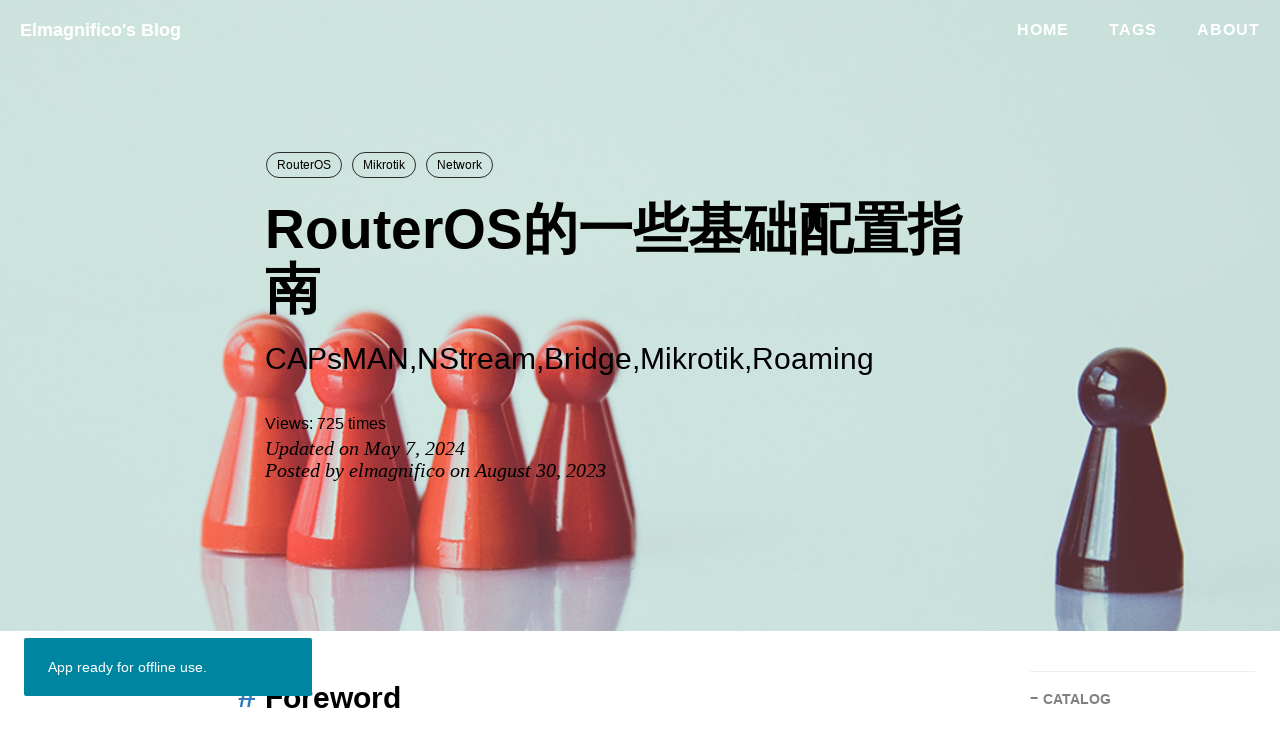

--- FILE ---
content_type: text/html; charset=utf-8
request_url: https://elmagnifico.tech/2023/08/30/RouterOS-BaseGuide/
body_size: 63923
content:
<!DOCTYPE html>
<html lang="en">

<head>
    <meta charset="utf-8">
    <meta http-equiv="X-UA-Compatible" content="IE=edge">
    <meta name="google-site-verification" content="ocEyzgQixcMwLGcR5yegd7v1cTQsH0TV3h4JLlokIIs" />
    <meta name="viewport" content="width=device-width, initial-scale=1">
    <meta name="description" content="全栈、后端、嵌入式、maya与游戏 | elmagnifico， Full Stack Engineer & Back-end Engineer & Embedded System Lover | 这里是elmagnifico的个人博客，君子之交淡如水。">
    <meta name="keywords" content="elmagnifico,全栈,后端,嵌入式,maya,游戏,C,C++,Python,C#,JAVA,树莓派,路径规划,无人机,集群,vps,blog,springboot,STM32,nintendo switch,硬件,game,DIY">
    <meta name="theme-color" content="#000000">

    <title>RouterOS的一些基础配置指南 - elmagnifico's blog</title>

    <!-- Favicon -->
    <link rel="shortcut icon" href="/img/favicon.ico">

    <!-- Canonical URL -->
    <link rel="canonical" href="https://elmagnifico.tech/2023/08/30/RouterOS-BaseGuide/">

    <!-- Bootstrap Core CSS -->
    <link rel="stylesheet" href="/css/bootstrap.min.css">

    <!-- Custom CSS -->
    <link rel="stylesheet" href="/css/blog.min.css">

    <!-- Pygments Github CSS -->
    <link rel="stylesheet" href="/css/syntax.css">

    

    <!-- top processbar -->
    <link rel="preload" href="/css/style.css" as="style" onload="this.onload=null;this.rel='stylesheet'">
    <noscript><link href="/css/style.css" rel="stylesheet"></noscript>

    <link href="/css/font-awesome.min.css" rel="stylesheet" type="text/css">

    <!-- HTML5 Shim and Respond.js IE8 support of HTML5 elements and media queries -->
    <!-- WARNING: Respond.js doesn't work if you view the page via file:// -->
    <!--[if lt IE 9]>
        <script src="https://cdnjs.cloudflare.com/ajax/libs/html5shiv/3.7.0/html5shiv.min.js"></script>
        <script src="https://cdnjs.cloudflare.com/ajax/libs/respond.js/1.4.2/respond.min.js"></script>
    <![endif]-->
    <!-- ga & ba script hoook -->
    <script></script>
</head>


<!-- hack iOS CSS :active style -->
<body ontouchstart="">

    

<!-- Navigation -->
<nav class="navbar navbar-default navbar-custom navbar-fixed-top">
    <div class="container-fluid">
        <!-- Brand and toggle get grouped for better mobile display -->
        <div class="navbar-header page-scroll">
            <button type="button" class="navbar-toggle">
                <span class="sr-only">Toggle navigation</span>
                <span class="icon-bar"></span>
                <span class="icon-bar"></span>
                <span class="icon-bar"></span>
            </button>
            <a class="navbar-brand" href="/">Elmagnifico's Blog</a>
        </div>

        <!-- Collect the nav links, forms, and other content for toggling -->
        <div id="blog_navbar">
            <div class="navbar-collapse">
                <ul class="nav navbar-nav navbar-right">
                    

                    <li>
                        <a href="/">Home</a>
                    </li>
                    
                    
                    
                    
                    
                    
                    
                    
                    
                    
                    
                    
                    
                    
                    
                    
                    
                    
                    
                    
                    
                    
                    
                    
                    
                    
                    
                    
                    
                    
                    
                    
                    
                    
                    
                    
                    
                    
                    
                    
                    
                    
                    
                    
                    
                    
                    
                    
                    
                    
                    
                    
                    
                    
                    
                    <li>
                        <a href="/tags/">Tags</a>
                    </li>
                    
                    
                    <li>
                        <a href="/about/">About</a>
                    </li>
                    
                </ul>
            </div>
        </div>
        <!-- /.navbar-collapse -->
    </div>
    <!-- /.container -->
</nav>
<script>
    // Drop Bootstarp low-performance Navbar
    // Use customize navbar with high-quality material design animation
    // in high-perf jank-free CSS3 implementation
    var $body   = document.body;
    var $toggle = document.querySelector('.navbar-toggle');
    var $navbar = document.querySelector('#blog_navbar');
    var $collapse = document.querySelector('.navbar-collapse');

    var __HuxNav__ = {
        close: function(){
            $navbar.className = " ";
            // wait until animation end.
            setTimeout(function(){
                // prevent frequently toggle
                if($navbar.className.indexOf('in') < 0) {
                    $collapse.style.height = "0px"
                }
            },400)
        },
        open: function(){
            $collapse.style.height = "auto"
            $navbar.className += " in";
        }
    }

    // Bind Event
    $toggle.addEventListener('click', function(e){
        if ($navbar.className.indexOf('in') > 0) {
            __HuxNav__.close()
        }else{
            __HuxNav__.open()
        }
    })

    /**
     * Since Fastclick is used to delegate 'touchstart' globally
     * to hack 300ms delay in iOS by performing a fake 'click',
     * Using 'e.stopPropagation' to stop 'touchstart' event from 
     * $toggle/$collapse will break global delegation.
     * 
     * Instead, we use a 'e.target' filter to prevent handler
     * added to document close HuxNav.  
     *
     * Also, we use 'click' instead of 'touchstart' as compromise
     */
    document.addEventListener('click', function(e){
        if(e.target == $toggle) return;
        if(e.target.className == 'icon-bar') return;
        __HuxNav__.close();
    })
</script>


    <!-- Post Header -->
<style type="text/css">
    header.intro-header{
        position: relative;
        background-image: url('/img/y7.jpg')
    }

    
</style>
<header class="intro-header" >
    <div class="header-mask"></div>
    <div class="container">
        <div class="row">
            <div class="col-lg-8 col-lg-offset-2 col-md-10 col-md-offset-1">
                <div class="post-heading">
                    <div class="tags">
                        
                        <a class="tag" href="/tags/#RouterOS" title="RouterOS">RouterOS</a>
                        
                        <a class="tag" href="/tags/#Mikrotik" title="Mikrotik">Mikrotik</a>
                        
                        <a class="tag" href="/tags/#Network" title="Network">Network</a>
                        
                    </div>
                    <h1>RouterOS的一些基础配置指南</h1>
                    
                    
                    <h2 class="subheading">CAPsMAN,NStream,Bridge,Mikrotik,Roaming</h2>
                    
                    <span id="busuanzi_container_page_pv">Views:&nbsp;<span id="busuanzi_value_page_pv"></span>&nbsp;times</span>
                    
                    <span class="meta">Updated on May 7, 2024</span>
                    
                    <span class="meta">Posted by elmagnifico on August 30, 2023</span>
                </div>
            </div>
        </div>
    </div>

    

</header>

<!-- Post Content -->
<article>
    <div class="container">
        <div class="row">

    <!-- Post Container -->
            <div class="
                col-lg-8 col-lg-offset-2
                col-md-10 col-md-offset-1
                post-container">

				<h2 id="foreword">Foreword</h2>

<p>记录一些折腾RouterOS时遇到过的奇奇怪怪的问题</p>

<p>RouterOS的工业设计水平很渣，但是流畅度max</p>

<h2 id="基础配置">基础配置</h2>

<p>RouterOS的一些知识库，可以参考这里</p>

<blockquote>
  <p>https://mp.weixin.qq.com/mp/homepage?__biz=MzIwOTIzMzA4OQ==&amp;hid=4&amp;sn=26ae13d6e36d090c7377faddfb70cdd9&amp;scene=18</p>
</blockquote>

<h4 id="桥接fit-ap模式">桥接Fit AP模式</h4>

<blockquote>
  <p>https://docs.qq.com/doc/DYmdPcWRVU2hhcGty</p>
</blockquote>

<h4 id="拨号路由">拨号路由</h4>

<blockquote>
  <p>https://docs.qq.com/doc/DYmV3a296Z1BrY0lS</p>
</blockquote>

<h4 id="端口隔离">端口隔离</h4>

<blockquote>
  <p>https://wiki.edcwifi.com/index.php?title=Bridge_%E5%AE%9E%E7%8E%B0%E4%BA%8C%E5%B1%82%E7%AB%AF%E5%8F%A3%E9%9A%94%E7%A6%BB</p>
</blockquote>

<h3 id="端口映射">端口映射</h3>

<h4 id="无回流">无回流</h4>

<p>IP-Firewall-NAT中，选择<code class="language-plaintext highlighter-rouge">dstnat</code>，选好协议和目的端口，入口是外网端口也就是ppppoe，然后Action中也是<code class="language-plaintext highlighter-rouge">dst-nat</code>，转发到内网的目标地址和目标端口</p>

<p><img src="https://img.elmagnifico.tech/static/upload/elmagnifico/image-20230906142952380.png" alt="image-20230906142952380" /></p>

<p>这种方式被称为无回流模式，其实就是说在内网环境中直接用外网地址和IP访问会出现无法访问的情况，但是外网直接访问是可以的</p>

<ul>
  <li>如果想要外网可以正常访问，设置一下<code class="language-plaintext highlighter-rouge">Dst. Address</code>为公网IP即可</li>
</ul>

<h4 id="回流">回流</h4>

<p><img src="https://img.elmagnifico.tech/static/upload/elmagnifico/202405071556525.png" alt="image-20240507155606454" />回流一定要有对应的masquerade，如果有问题，出口设置到桥上</p>

<p><img src="https://img.elmagnifico.tech/static/upload/elmagnifico/202405071557579.png" alt="image-20240507155722511" /></p>

<p>对应的配置中不要设置任何出口，这样就会自动回流了，完全不需要其他设置</p>

<h2 id="发射功率">发射功率</h2>

<p>发射功率这个实际测试，似乎不是很理想，翻看了多篇官方帖子，说的都不是很明白。</p>

<p>最后不如直接换小db的天线或者是直接上金属屏蔽罩来的快</p>

<blockquote>
  <p>https://wiki.mikrotik.com/wiki/Manual:Wireless_FAQ#What_TX-power_values_can_I_use?</p>
</blockquote>

<h2 id="网桥">网桥</h2>

<p>这种方式的网桥是基础网桥，也就是常见的无线中继，大多数无线路由器都具备这功能。</p>

<blockquote>
  <p>https://docs.qq.com/doc/DYkZCRXl1c09JUEpz</p>
</blockquote>

<p>还有专业的网桥模式和网桥协议，适合超远距离的网络传输</p>

<h2 id="poe">POE</h2>

<p>Mikrotik很多老设备都是非标的POE，不支持POE，只有新设备才支持。</p>

<p>cAP ax、ac等设备本身设计上是支持POE IN和POE OUT的，但是POE的输入和输出电流是有限的，所以不能无限串联，他的电流限制让他只能串联1个AP</p>

<p>而且cAP ax实际直接没有桥接ether1，这就导致，默认作为AP，他是不好用的。只有ether2才桥接到了WIFI，ether2接入才能进行配置，这就很蠢了。</p>

<p>正常使用的时候一定要先桥接ether1。</p>

<h2 id="wireguard">WireGuard</h2>

<p>组网必备</p>

<blockquote>
  <p>http://www.irouteros.com/?p=1690</p>

  <p>https://help.mikrotik.com/docs/display/ROS/WireGuard</p>
</blockquote>

<h2 id="capsman配置">CAPsMAN配置</h2>

<p>CAPsMA基本就是RouterOS最接近AC的管理模式了，还有一个监控的关键软件那就是The Dude，不过dude还是以监控为主。</p>

<blockquote>
  <p>https://mp.weixin.qq.com/s?__biz=MzIwOTIzMzA4OQ==&amp;mid=502469133&amp;idx=1&amp;sn=a2aee8e5b1a8e58292a9eb5e83aace53&amp;scene=19#wechat_redirect</p>
</blockquote>

<p>使用CAPsMAN也有以下几点要注意</p>

<ul>
  <li>使用CAPsMAN最好都是同版本，否则可能会有兼容性问题</li>
  <li>WIFI Wave2和普通WIFI 5 是无法通用一个CAPsMAN的，各管各的，不能跨模式</li>
  <li>CAPsMAN中的DFS设置后，需要扫描一段时间后才能下发配置，刚开始用看起来就像没配置上</li>
</ul>

<p>基本所有AP设置了DFS，都会出现启动以后可能对应的SSID并没有被辐射出来，因为实际需要几分钟扫描DFS信道，确认干净以后才能实际使用。当然也会出现使用过程中发现有雷达或者其他什么东西使用了DFS，而出现避让切换信道的情况，看起来就像所有设备同时掉线了。</p>

<h3 id="capsman和漫游相关问题">CAPsMAN和漫游相关问题</h3>

<blockquote>
  <p>https://mum.mikrotik.com/presentations/CN19/presentation_7181_1571792982.pdf</p>
</blockquote>

<p>简单说官方没有任何关于CAPsMAN是可以漫游的说明，但是从普遍测试的结果来看，实际CAPsMAN，在切换地点的时候，是明显可以降低丢包的的程度的，好的情况下是可以0丢包的。</p>

<p>真正的漫游，应该是从支持 Wifi Wave2的设备开始，有了802.11 K、R协议以后才有可能支持漫游。</p>

<h3 id="capsman自动剔除低信号客户端">CAPsMAN自动剔除低信号客户端</h3>

<blockquote>
  <p>https://timigate.com/2018/10/use-mikrotik-capsman-to-manage-all-access-points-and-enable-roaming.html</p>
</blockquote>

<h3 id="wave2-成功漫游">Wave2 成功漫游</h3>

<p>成功的参考对象，就是需要hAP ax3的新设备，老设备不太行</p>

<blockquote>
  <p>https://forum.mikrotik.com/viewtopic.php?t=199764</p>
</blockquote>

<p>成功漫游的log</p>

<div class="language-plaintext highlighter-rouge"><div class="highlight"><pre class="highlight"><code>0C:C6:FD:XX:XX:XX@distant-AP-wifi-2G roamed to 0C:C6:FD:XX:XX:XX@closer-AP-wifi-5G, signal strength -66
</code></pre></div></div>

<p>失败的漫游</p>

<div class="language-plaintext highlighter-rouge"><div class="highlight"><pre class="highlight"><code>0C:C6:FD:XX:XX:XX@distant-AP-wifi-5G disconnected, connection lost, signal strength -92
0C:C6:FD:XX:XX:XX@closer-AP-wifi-5G connected, signal strength -75
</code></pre></div></div>

<h2 id="firewall">Firewall</h2>

<p><img src="https://img.elmagnifico.tech/static/upload/elmagnifico/202402191533157.png" alt="image-20240219153330060" /></p>

<p>RouterOS禁止windows系列更新</p>

<div class="language-plaintext highlighter-rouge"><div class="highlight"><pre class="highlight"><code>/ip firewall raw
add action=drop chain=prerouting content=update.microsoft.com comment=”Blocking Windows Update”
add action=drop chain=prerouting content=download.microsoft.com
add action=drop chain=prerouting content=download.windowsupdate.com
add action=drop chain=prerouting content=windowsupdate.com
add action=drop chain=prerouting content=wustat.windows.com
add action=drop chain=prerouting content=ntservicepack.microsoft.com
add action=drop chain=prerouting content=stats.microsoft.com
add action=drop chain=prerouting content=wustat.windows.com
add action=drop chain=prerouting content=windowsupdate.microsoft.com
</code></pre></div></div>

<p>或者通过filter过滤</p>

<div class="language-plaintext highlighter-rouge"><div class="highlight"><pre class="highlight"><code>FILTERS

/ip firewall filter
add action=reject chain=forward comment=”block_WinUp” content=update.microsoft.com disabled=no reject-with=icmp-network-unreachable
add action=reject chain=forward comment=”block_WinUp” content=download.microsoft.com disabled=no reject-with=icmp-network-unreachable
add action=reject chain=forward comment=”block_WinUp” content=download.windowsupdate.com disabled=no reject-with=icmp-network-unreachable
add action=reject chain=forward comment=”block_WinUp” content=wustat.windows.com disabled=no reject-with=icmp-network-unreachable
add action=reject chain=forward comment=”block_WinUp” content=ntservicepack.microsoft.com disabled=no reject-with=icmp-network-unreachable
add action=reject chain=forward comment=”block_WinUp” content=stats.microsoft.com disabled=no reject-with=icmp-network-unreachable
add action=reject chain=forward comment=”block_WinUp” content=windowsupdate.com disabled=no reject-with=icmp-network-unreachable
</code></pre></div></div>

<p>还有一种7层过滤REGEXP Layer 7</p>

<div class="language-plaintext highlighter-rouge"><div class="highlight"><pre class="highlight"><code>/ip firewall layer7-protocol
add name=”windows update ” regexp=”^.+(http://windowsupdate.microsoft.com|http://.windowsupdate.microsoft.\ com|https://.windowsupdate.microsoft.com|http://.update.microsoft.com|https://.update.microsoft.com|\
http://.windowsupdate.com|http://download.windowsupdate.com|http://download.microsoft.com|http://.dow\
nload.windowsupdate.com).*\$”

/ip firewall filter
add action=drop chain=forward comment=”windows update Drop” layer7-protocol=”windows update ” src-address=\
192.168.xxx.0/24
add action=drop chain=input dst-port=21-23 protocol=tcp
</code></pre></div></div>

<h2 id="疑难问题">疑难问题</h2>

<h4 id="无法发现设备">无法发现设备</h4>

<p>cAP XL ac 这种类型的设备，是专门用来给酒店或者医院、学校使用的，所以他有一入，一出的POE，而入口的POE这里默认情况下开启了防火墙，规则里设置了不允许从Eth1口发现设备，所以怎么都看不到。反而是无线可以发现设备，他的设计是串联使用的，所以Eth2口出来的可以发现设备。</p>

<p>遇到这种无法发现设备的，一般都是开启了防火墙，并且设置了对应的规则，取消就能正常发现设备了</p>

<p>还有一种情况，发现设备使用的端口被其他程序占用了。</p>

<p>大概率是打开了迅雷，迅雷会占用winbox用来寻找ap的端口，导致winbox无法正常工作(关闭迅雷，可能还有残留程序存在)</p>

<p>简单说就是打开任务管理器，结束所有以<code class="language-plaintext highlighter-rouge">Thunder</code>开头的程序，然后重新打开winbox就可以了，准确说就是<code class="language-plaintext highlighter-rouge">ThunderPlatform</code>进程导致的</p>

<h4 id="winbox无法账号密码登录">winbox无法账号密码登录</h4>

<p><img src="https://img.elmagnifico.tech/static/upload/elmagnifico/202208051749589.png" alt="img" /></p>

<p>将WinBox中的<code class="language-plaintext highlighter-rouge">Legacy Mode</code>打勾即可</p>

<h4 id="登录密码错误">登录密码错误</h4>

<p><img src="https://img.elmagnifico.tech/static/upload/elmagnifico/202308302152025.png" alt="image-20230830215255966" /></p>

<p>默认账号是admin，密码是空，但是hAP等设备不同，他们默认密码是不一样的，记录在硬件的抽拉信息块里，每次重置以后都会恢复这个密码</p>

<h4 id="国家不能切换">国家不能切换</h4>

<p>经常遇到国家是<code class="language-plaintext highlighter-rouge">etsi</code>的情况下，无法切换国家的问题</p>

<p><img src="https://img.elmagnifico.tech/static/upload/elmagnifico/202308302124021.png" alt="image-20230830212419985" /></p>

<p>这种是由于在快速向导的设置界面，有Bug，只要切换了就会自动切回来。</p>

<p>要正确修改国家可以去<code class="language-plaintext highlighter-rouge">Wireless</code>中单独对射频端口设置国家</p>

<h4 id="dhcp关不干净">DHCP关不干净</h4>

<p>有时候直接把DHCP服务关闭，并不一定真的能关掉，最好直接把DHCP直接删掉，包括IP池也是，否则很容易出现DHCP ip依然在使用。</p>

<h2 id="summary">Summary</h2>

<p>还有更多需要设置的东西，还会继续补充完善</p>

<h2 id="quote">Quote</h2>

<blockquote>
  <p>https://forum.mikrotik.com/viewtopic.php?t=188815</p>

  <p>https://timigate.com/2018/10/use-mikrotik-capsman-to-manage-all-access-points-and-enable-roaming.html</p>

  <p>https://forum.mikrotik.com/viewtopic.php?t=199764</p>

  <p>https://forum.mikrotik.com/viewtopic.php?t=176390</p>
</blockquote>


                <hr style="visibility: hidden;">

                <ul class="pager">
                    
                    <li class="previous">
                        <a href="/2023/08/29/RouterOS-Wireguard/" data-toggle="tooltip" data-placement="top" title="RouterOS配置WireGuard和ZeroTier">
                        Previous<br>
                        <span>RouterOS配置WireGuard和ZeroTier</span>
                        </a>
                    </li>
                    
                    
                    <li class="next">
                        <a href="/2023/08/30/UBNT-BaseGuide/" data-toggle="tooltip" data-placement="top" title="UBNT的一些基础配置指南">
                        Next<br>
                        <span>UBNT的一些基础配置指南</span>
                        </a>
                    </li>
                    
                </ul>


                
                <!-- disqus 评论框 start -->
                <div class="comment">
                    <div id="disqus_thread" class="disqus-thread"></div>
                </div>
                <!-- disqus 评论框 end -->
                

            </div>  

    <!-- Side Catalog Container -->
        
            <div class="
                col-lg-2 col-lg-offset-0
                visible-lg-block
                sidebar-container
                catalog-container">
                <div class="side-catalog">
                    <hr class="hidden-sm hidden-xs">
                    <h5>
                        <a class="catalog-toggle" href="#">CATALOG</a>
                    </h5>
                    <ul class="catalog-body"></ul>
                </div>
            </div>
        

    <!-- Sidebar Container -->
            <div class="
                col-lg-8 col-lg-offset-2
                col-md-10 col-md-offset-1
                sidebar-container">

                <!-- Featured Tags -->
                
                <section>
                    <hr class="hidden-sm hidden-xs">
                    <h5><a href="/tags/">FEATURED TAGS</a></h5>
                    <div class="tags">
        				
                            
                				<a href="/tags/#RaspberryPi" title="RaspberryPi" rel="9">
                                    RaspberryPi
                                </a>
                            
        				
                            
                				<a href="/tags/#嵌入式" title="嵌入式" rel="30">
                                    嵌入式
                                </a>
                            
        				
                            
                				<a href="/tags/#Git" title="Git" rel="7">
                                    Git
                                </a>
                            
        				
                            
                				<a href="/tags/#脚本" title="脚本" rel="2">
                                    脚本
                                </a>
                            
        				
                            
                				<a href="/tags/#python" title="python" rel="19">
                                    python
                                </a>
                            
        				
                            
        				
                            
                				<a href="/tags/#LeetCode" title="LeetCode" rel="30">
                                    LeetCode
                                </a>
                            
        				
                            
        				
                            
                				<a href="/tags/#C++" title="C++" rel="10">
                                    C++
                                </a>
                            
        				
                            
                				<a href="/tags/#APM" title="APM" rel="2">
                                    APM
                                </a>
                            
        				
                            
                				<a href="/tags/#FreeRTOS" title="FreeRTOS" rel="26">
                                    FreeRTOS
                                </a>
                            
        				
                            
                				<a href="/tags/#Markdown" title="Markdown" rel="5">
                                    Markdown
                                </a>
                            
        				
                            
                				<a href="/tags/#Embedded" title="Embedded" rel="30">
                                    Embedded
                                </a>
                            
        				
                            
                				<a href="/tags/#SD" title="SD" rel="2">
                                    SD
                                </a>
                            
        				
                            
                				<a href="/tags/#Linux" title="Linux" rel="2">
                                    Linux
                                </a>
                            
        				
                            
                				<a href="/tags/#Vim" title="Vim" rel="2">
                                    Vim
                                </a>
                            
        				
                            
                				<a href="/tags/#Ubuntu" title="Ubuntu" rel="2">
                                    Ubuntu
                                </a>
                            
        				
                            
                				<a href="/tags/#Tools" title="Tools" rel="8">
                                    Tools
                                </a>
                            
        				
                            
                				<a href="/tags/#STM32" title="STM32" rel="17">
                                    STM32
                                </a>
                            
        				
                            
                				<a href="/tags/#Maya" title="Maya" rel="22">
                                    Maya
                                </a>
                            
        				
                            
                				<a href="/tags/#LPWAN" title="LPWAN" rel="3">
                                    LPWAN
                                </a>
                            
        				
                            
                				<a href="/tags/#Graph Theory" title="Graph Theory" rel="3">
                                    Graph Theory
                                </a>
                            
        				
                            
                				<a href="/tags/#Algorithm" title="Algorithm" rel="4">
                                    Algorithm
                                </a>
                            
        				
                            
        				
                            
                				<a href="/tags/#PathFind" title="PathFind" rel="14">
                                    PathFind
                                </a>
                            
        				
                            
                				<a href="/tags/#OMPL" title="OMPL" rel="7">
                                    OMPL
                                </a>
                            
        				
                            
                				<a href="/tags/#VPS" title="VPS" rel="34">
                                    VPS
                                </a>
                            
        				
                            
        				
                            
                				<a href="/tags/#QT" title="QT" rel="3">
                                    QT
                                </a>
                            
        				
                            
                				<a href="/tags/#Router" title="Router" rel="2">
                                    Router
                                </a>
                            
        				
                            
                				<a href="/tags/#JS" title="JS" rel="2">
                                    JS
                                </a>
                            
        				
                            
                				<a href="/tags/#Chrome" title="Chrome" rel="2">
                                    Chrome
                                </a>
                            
        				
                            
                				<a href="/tags/#Tampermonkey" title="Tampermonkey" rel="2">
                                    Tampermonkey
                                </a>
                            
        				
                            
                				<a href="/tags/#API" title="API" rel="3">
                                    API
                                </a>
                            
        				
                            
                				<a href="/tags/#Java" title="Java" rel="6">
                                    Java
                                </a>
                            
        				
                            
                				<a href="/tags/#Spring" title="Spring" rel="2">
                                    Spring
                                </a>
                            
        				
                            
        				
                            
        				
                            
                				<a href="/tags/#MySql" title="MySql" rel="2">
                                    MySql
                                </a>
                            
        				
                            
                				<a href="/tags/#Springboot" title="Springboot" rel="8">
                                    Springboot
                                </a>
                            
        				
                            
                				<a href="/tags/#Docker" title="Docker" rel="3">
                                    Docker
                                </a>
                            
        				
                            
        				
                            
        				
                            
                				<a href="/tags/#V2ray" title="V2ray" rel="5">
                                    V2ray
                                </a>
                            
        				
                            
                				<a href="/tags/#TTRSS" title="TTRSS" rel="2">
                                    TTRSS
                                </a>
                            
        				
                            
        				
                            
                				<a href="/tags/#Nintendo Switch" title="Nintendo Switch" rel="12">
                                    Nintendo Switch
                                </a>
                            
        				
                            
                				<a href="/tags/#Trace" title="Trace" rel="3">
                                    Trace
                                </a>
                            
        				
                            
                				<a href="/tags/#Crack" title="Crack" rel="11">
                                    Crack
                                </a>
                            
        				
                            
                				<a href="/tags/#BLHeli" title="BLHeli" rel="10">
                                    BLHeli
                                </a>
                            
        				
                            
                				<a href="/tags/#DSHOT" title="DSHOT" rel="2">
                                    DSHOT
                                </a>
                            
        				
                            
                				<a href="/tags/#ESC" title="ESC" rel="2">
                                    ESC
                                </a>
                            
        				
                            
                				<a href="/tags/#Music" title="Music" rel="5">
                                    Music
                                </a>
                            
        				
                            
                				<a href="/tags/#C#" title="C#" rel="5">
                                    C#
                                </a>
                            
        				
                            
                				<a href="/tags/#EasyCon" title="EasyCon" rel="8">
                                    EasyCon
                                </a>
                            
        				
                            
                				<a href="/tags/#Blog" title="Blog" rel="5">
                                    Blog
                                </a>
                            
        				
                            
        				
                            
                				<a href="/tags/#杂谈" title="杂谈" rel="2">
                                    杂谈
                                </a>
                            
        				
                            
                				<a href="/tags/#Proxy" title="Proxy" rel="4">
                                    Proxy
                                </a>
                            
        				
                            
        				
                            
                				<a href="/tags/#UAV" title="UAV" rel="3">
                                    UAV
                                </a>
                            
        				
                            
                				<a href="/tags/#GuinnessWorldRecords" title="GuinnessWorldRecords" rel="3">
                                    GuinnessWorldRecords
                                </a>
                            
        				
                            
                				<a href="/tags/#NAS" title="NAS" rel="3">
                                    NAS
                                </a>
                            
        				
                            
                				<a href="/tags/#群晖" title="群晖" rel="3">
                                    群晖
                                </a>
                            
        				
                            
                				<a href="/tags/#ZeroTier" title="ZeroTier" rel="3">
                                    ZeroTier
                                </a>
                            
        				
                            
                				<a href="/tags/#Typora" title="Typora" rel="3">
                                    Typora
                                </a>
                            
        				
                            
        				
                            
        				
                            
        				
                            
                				<a href="/tags/#Map" title="Map" rel="2">
                                    Map
                                </a>
                            
        				
                            
                				<a href="/tags/#旅游" title="旅游" rel="8">
                                    旅游
                                </a>
                            
        				
                            
                				<a href="/tags/#Log" title="Log" rel="2">
                                    Log
                                </a>
                            
        				
                            
                				<a href="/tags/#JSON" title="JSON" rel="2">
                                    JSON
                                </a>
                            
        				
                            
        				
                            
                				<a href="/tags/#Cython" title="Cython" rel="2">
                                    Cython
                                </a>
                            
        				
                            
                				<a href="/tags/#Equip" title="Equip" rel="15">
                                    Equip
                                </a>
                            
        				
                            
                				<a href="/tags/#Goods" title="Goods" rel="8">
                                    Goods
                                </a>
                            
        				
                            
                				<a href="/tags/#Share" title="Share" rel="5">
                                    Share
                                </a>
                            
        				
                            
        				
                            
                				<a href="/tags/#DMX512" title="DMX512" rel="2">
                                    DMX512
                                </a>
                            
        				
                            
                				<a href="/tags/#Blender" title="Blender" rel="3">
                                    Blender
                                </a>
                            
        				
                            
                				<a href="/tags/#Game" title="Game" rel="28">
                                    Game
                                </a>
                            
        				
                            
                				<a href="/tags/#AP" title="AP" rel="3">
                                    AP
                                </a>
                            
        				
                            
                				<a href="/tags/#Network" title="Network" rel="10">
                                    Network
                                </a>
                            
        				
                            
        				
                            
        				
                            
        				
                            
        				
                            
                				<a href="/tags/#CloudFlare" title="CloudFlare" rel="2">
                                    CloudFlare
                                </a>
                            
        				
                            
        				
                            
        				
                            
                				<a href="/tags/#DIY" title="DIY" rel="5">
                                    DIY
                                </a>
                            
        				
                            
                				<a href="/tags/#WIFI" title="WIFI" rel="2">
                                    WIFI
                                </a>
                            
        				
                            
                				<a href="/tags/#Camera" title="Camera" rel="2">
                                    Camera
                                </a>
                            
        				
                            
        				
                            
        				
                            
        				
                            
        				
                            
                				<a href="/tags/#Diablo" title="Diablo" rel="10">
                                    Diablo
                                </a>
                            
        				
                            
        				
                            
                				<a href="/tags/#Sensor" title="Sensor" rel="2">
                                    Sensor
                                </a>
                            
        				
                            
        				
                            
        				
                            
        				
                            
        				
                            
        				
                            
        				
                            
        				
                            
                				<a href="/tags/#SES" title="SES" rel="6">
                                    SES
                                </a>
                            
        				
                            
        				
                            
                				<a href="/tags/#QQ" title="QQ" rel="3">
                                    QQ
                                </a>
                            
        				
                            
                				<a href="/tags/#Bot" title="Bot" rel="3">
                                    Bot
                                </a>
                            
        				
                            
                				<a href="/tags/#Python" title="Python" rel="7">
                                    Python
                                </a>
                            
        				
                            
        				
                            
                				<a href="/tags/#Vmq" title="Vmq" rel="2">
                                    Vmq
                                </a>
                            
        				
                            
        				
                            
                				<a href="/tags/#Jenkins" title="Jenkins" rel="4">
                                    Jenkins
                                </a>
                            
        				
                            
        				
                            
        				
                            
                				<a href="/tags/#米家" title="米家" rel="7">
                                    米家
                                </a>
                            
        				
                            
        				
                            
                				<a href="/tags/#ESP32" title="ESP32" rel="6">
                                    ESP32
                                </a>
                            
        				
                            
                				<a href="/tags/#Software" title="Software" rel="5">
                                    Software
                                </a>
                            
        				
                            
                				<a href="/tags/#C" title="C" rel="4">
                                    C
                                </a>
                            
        				
                            
                				<a href="/tags/#MT793x" title="MT793x" rel="5">
                                    MT793x
                                </a>
                            
        				
                            
                				<a href="/tags/#NXP" title="NXP" rel="4">
                                    NXP
                                </a>
                            
        				
                            
                				<a href="/tags/#CH32" title="CH32" rel="2">
                                    CH32
                                </a>
                            
        				
                            
                				<a href="/tags/#OpenWrt" title="OpenWrt" rel="4">
                                    OpenWrt
                                </a>
                            
        				
                            
        				
                            
                				<a href="/tags/#Onion" title="Onion" rel="2">
                                    Onion
                                </a>
                            
        				
                            
        				
                            
        				
                            
        				
                            
                				<a href="/tags/#Copilot" title="Copilot" rel="2">
                                    Copilot
                                </a>
                            
        				
                            
                				<a href="/tags/#Cursor" title="Cursor" rel="5">
                                    Cursor
                                </a>
                            
        				
                            
                				<a href="/tags/#Investment" title="Investment" rel="2">
                                    Investment
                                </a>
                            
        				
                            
        				
                            
        				
                            
        				
                            
        				
                            
        				
                            
        				
                            
        				
                            
        				
                            
                				<a href="/tags/#ChatGPT" title="ChatGPT" rel="4">
                                    ChatGPT
                                </a>
                            
        				
                            
        				
                            
                				<a href="/tags/#Debug" title="Debug" rel="2">
                                    Debug
                                </a>
                            
        				
                            
        				
                            
        				
                            
        				
                            
        				
                            
                				<a href="/tags/#RouterOS" title="RouterOS" rel="5">
                                    RouterOS
                                </a>
                            
        				
                            
                				<a href="/tags/#Mikrotik" title="Mikrotik" rel="5">
                                    Mikrotik
                                </a>
                            
        				
                            
        				
                            
        				
                            
                				<a href="/tags/#GitLab" title="GitLab" rel="2">
                                    GitLab
                                </a>
                            
        				
                            
        				
                            
        				
                            
                				<a href="/tags/#Drone" title="Drone" rel="2">
                                    Drone
                                </a>
                            
        				
                            
        				
                            
        				
                            
        				
                            
        				
                            
        				
                            
                				<a href="/tags/#OpenAI" title="OpenAI" rel="4">
                                    OpenAI
                                </a>
                            
        				
                            
        				
                            
        				
                            
        				
                            
        				
                            
        				
                            
        				
                            
        				
                            
        				
                            
        				
                            
        				
                            
        				
                            
                				<a href="/tags/#VS Code" title="VS Code" rel="4">
                                    VS Code
                                </a>
                            
        				
                            
        				
                            
        				
                            
        				
                            
        				
                            
                				<a href="/tags/#管理" title="管理" rel="6">
                                    管理
                                </a>
                            
        				
                            
        				
                            
        				
                            
        				
                            
                				<a href="/tags/#build" title="build" rel="6">
                                    build
                                </a>
                            
        				
                            
        				
                            
        				
                            
                				<a href="/tags/#Kconfig" title="Kconfig" rel="5">
                                    Kconfig
                                </a>
                            
        				
                            
                				<a href="/tags/#CMake" title="CMake" rel="6">
                                    CMake
                                </a>
                            
        				
                            
        				
                            
        				
                            
                				<a href="/tags/#Su7 Ultra" title="Su7 Ultra" rel="6">
                                    Su7 Ultra
                                </a>
                            
        				
                            
                				<a href="/tags/#Car" title="Car" rel="5">
                                    Car
                                </a>
                            
        				
                            
        				
                            
                				<a href="/tags/#AI" title="AI" rel="8">
                                    AI
                                </a>
                            
        				
                            
                				<a href="/tags/#MCP" title="MCP" rel="2">
                                    MCP
                                </a>
                            
        				
                            
                				<a href="/tags/#LLM" title="LLM" rel="2">
                                    LLM
                                </a>
                            
        				
                            
        				
                            
        				
                            
        				
                            
        				
                            
        				
                            
        				
                            
        				
                            
        				
                            
        				
                            
        				
                            
        				
                            
        				
                            
        				
                            
        				
                            
        				
        			</div>
                </section>
                

                <!-- Friends Blog -->
                
                <hr>
                <h5>FRIENDS</h5>
                <ul class="list-inline">
                    
                        <li><a href="https://blog.l0v0.com/">智伤帝</a></li>
                    
                        <li><a href="http://smilejing.cn/">小静的博客</a></li>
                    
                        <li><a href="https://blog.whuzfb.cn/">晨曦的博客</a></li>
                    
                        <li><a href="https://hiripple.com/">hiRipple</a></li>
                    
                        <li><a href="https://www.gaicas.com/">草东日记</a></li>
                    
                        <li><a href="http://等你成为我的朋友">等你成为我的朋友</a></li>
                    
                        <li><a href="http://Wait for you">Wait for you</a></li>
                    
                </ul>
                
            </div>
        </div>
    </div>
</article>


<!-- add support for mathjax -->


<!-- add support for mermaid -->



<!-- disqus 公共JS代码 start (一个网页只需插入一次) -->
<script type="text/javascript">
    /* * * CONFIGURATION VARIABLES * * */
    var disqus_shortname = "elmagnifico-1";
    var disqus_identifier = "/2023/08/30/RouterOS-BaseGuide";
    var disqus_url = "https://elmagnifico.tech/2023/08/30/RouterOS-BaseGuide/";

    (function() {
        var dsq = document.createElement('script'); dsq.type = 'text/javascript'; dsq.async = true;
        dsq.src = '//' + disqus_shortname + '.disqus.com/embed.js';
        (document.getElementsByTagName('head')[0] || document.getElementsByTagName('body')[0]).appendChild(dsq);
    })();
</script>
<!-- disqus 公共JS代码 end -->




<!-- async load function -->
<script>
    function async(u, c) {
      var d = document, t = 'script',
          o = d.createElement(t),
          s = d.getElementsByTagName(t)[0];
      o.src = u;
      if (c) { o.addEventListener('load', function (e) { c(null, e); }, false); }
      s.parentNode.insertBefore(o, s);
    }
</script>
<!-- anchor-js, Doc:http://bryanbraun.github.io/anchorjs/ -->
<script>
    async('/js/anchor.min.js',function(){
        anchors.options = {
          visible: 'always',
          placement: 'right',
          icon: '#'
        };
        anchors.add().remove('.intro-header h1').remove('.subheading').remove('.sidebar-container h5');
    })
</script>
<style>
    /* place left on bigger screen */
    @media all and (min-width: 800px) {
        .anchorjs-link{
            position: absolute;
            left: -0.75em;
            font-size: 1.1em;
            margin-top : -0.1em;
        }
    }
</style>



    <!-- Footer -->
<footer>
    <div class="container">
        <div class="row">
            <div class="col-lg-8 col-lg-offset-2 col-md-10 col-md-offset-1">
                <ul class="list-inline text-center">
                    
                    <li>
                        <a href="/feed.xml">
                            <span class="fa-stack fa-lg">
                                <i class="fa fa-circle fa-stack-2x"></i>
                                <i class="fa fa-rss fa-stack-1x fa-inverse"></i>
                            </span>
                        </a>
                    </li>
                    
                    
                    
                    
                    
                    
                    <li>
                        <a target="_blank" href="https://github.com/elmagnificogi">
                            <span class="fa-stack fa-lg">
                                <i class="fa fa-circle fa-stack-2x"></i>
                                <i class="fa fa-github fa-stack-1x fa-inverse"></i>
                            </span>
                        </a>
                    </li>
                    
                    
                    
                    <li>
                        <a target="_blank" href="tencent://message/?uin=363562671&Site=&Menu=no">
                                    <span class="fa-stack fa-lg">
                                        <i class="fa fa-circle fa-stack-2x"></i>
                                        <i class="fa fa-qq fa-stack-1x fa-inverse"></i>
                                    </span>
                        </a>
                    </li>
                    
                    
                    <li>
                        <a target="_blank" href="https://t.me/elmagnificote">
                                    <span class="fa-stack fa-lg">
                                        <i class="fa fa-circle fa-stack-2x"></i>
                                        <i class="fa fa-telegram fa-stack-1x fa-inverse"></i>
                                    </span>
                        </a>
                    </li>
                    
                    
                    <li>
                        <a target="_blank" href="https://steamcommunity.com/id/elmagnificost">
                                    <span class="fa-stack fa-lg">
                                        <i class="fa fa-circle fa-stack-2x"></i>
                                        <i class="fa fa-steam fa-stack-1x fa-inverse"></i>
                                    </span>
                        </a>
                    </li>
                    
                </ul>

                <p class="copyright text-muted">
                    <span id="busuanzi_container_site_pv">本站总访问量<span id="fix_site_pv"></span>次<span id="busuanzi_value_site_pv" style="display: none;"></span></span>
                    <span id="busuanzi_container_site_uv">访客数<span id="fix_site_uv"></span>人<span id="busuanzi_value_site_uv" style="display: none;"></span></span>
                    <br>
                    <span id="timeDate">载入天数...</span><span id="times">载入时分秒...</span>
                    <br>
                    Copyright &copy; Elmagnifico's Blog 2025
                    <br>
                    Theme by <a href="https://github.com/elmagnificogi/elmagnificogi.github.io">elmagnifico</a>
                </p>
            </div>
        </div>
    </div>
</footer>

<!-- back-to-top -->
<div id="back-top">
    <a href="#section" data-toggle="tooltip" data-placement="top" title="top">
    <i class="fa fa-chevron-up" aria-hidden="true"></i>
    </a>
</div>

<!-- jQuery -->
<script src="/js/jquery.min.js "></script>

<!-- Bootstrap Core JavaScript -->
<!-- Currently, only navbar scroll-down effect at desktop still depends on this -->
<script src="/js/bootstrap.min.js "></script>

<!-- Custom Theme JavaScript -->
<script src="/js/blog.min.js "></script>

<!-- Service Worker -->

<script src="/js/snackbar.js "></script>
<script src="/js/sw-registration.js "></script>


<!-- async load function -->
<script>
    function async(u, c) {
      var d = document, t = 'script',
          o = d.createElement(t),
          s = d.getElementsByTagName(t)[0];
      o.src = u;
      if (c) { o.addEventListener('load', function (e) { c(null, e); }, false); }
      s.parentNode.insertBefore(o, s);
    }
</script>

<!-- jquery.tagcloud.js -->
<script>
    // only load tagcloud.js in tag.html
    if($('#tag_cloud').length !== 0){
        async('/js/jquery.tagcloud.js',function(){
            $.fn.tagcloud.defaults = {
                //size: {start: 1, end: 1, unit: 'em'},
                color: {start: '#bbbbee', end: '#0085a1'},
            };
            $('#tag_cloud a').tagcloud();
        })
    }
</script>

<!-- fastClick.js -->
<script>
    async('/js/fastclick.min_4.js', function(){
        var $nav = document.querySelector("nav");
        if($nav) FastClick.attach($nav);
    })
</script>


<!-- Google Analytics -->

<!-- Global site tag (gtag.js) - Google Analytics -->
<script async src="https://www.googletagmanager.com/gtag/js?id=G-0KN6WQKYCB"></script>
<script>
    window.dataLayer = window.dataLayer || [];
    function gtag(){dataLayer.push(arguments);}
    gtag('js', new Date());

    gtag('config', 'G-0KN6WQKYCB');
</script>




<!-- 不蒜子统计 -->
<script defer src="//busuanzi.ibruce.info/busuanzi/2.3/busuanzi.pure.mini.js"></script>

<!-- 运行时间统计 -->
<script>
    var now = new Date();
    var getStatistics = false;
    var changeDone = false;
    function createtime() {
        var grt= new Date("11/01/2015 20:01:26");
        now.setTime(now.getTime()+250);
        days = (now - grt ) / 1000 / 60 / 60 / 24; dnum = Math.floor(days);
        hours = (now - grt ) / 1000 / 60 / 60 - (24 * dnum); hnum = Math.floor(hours);
        if(String(hnum).length ==1 ){hnum = "0" + hnum;} minutes = (now - grt ) / 1000 /60 - (24 * 60 * dnum) - (60 * hnum);
        mnum = Math.floor(minutes); if(String(mnum).length ==1 ){mnum = "0" + mnum;}
        seconds = (now - grt ) / 1000 - (24 * 60 * 60 * dnum) - (60 * 60 * hnum) - (60 * mnum);
        snum = Math.round(seconds); if(String(snum).length ==1 ){snum = "0" + snum;}
        document.getElementById("timeDate").innerHTML = "本站已运行 "+dnum+" 天 ";
        document.getElementById("times").innerHTML = hnum + " 小时 " + mnum + " 分 " + snum + " 秒";
        // 补充统计
        if(!getStatistics && ""!=document.getElementById("busuanzi_value_site_uv").innerHTML){getStatistics = true;}
        if(getStatistics && !changeDone) {
            site_pv = document.getElementById("busuanzi_value_site_pv").innerHTML;
            site_uv = document.getElementById("busuanzi_value_site_uv").innerHTML;
            site_pv_num = parseInt(site_pv,10) + 572573;
            site_uv_num = parseInt(site_uv,10) + 490731;
            document.getElementById("fix_site_pv").innerHTML = site_pv_num;
            document.getElementById("fix_site_uv").innerHTML = site_uv_num;
            changeDone = true;
        }
    }
    createtime();
     
    setInterval("createtime()",1000);
    
</script>

<!-- back-top -->
<script type="module">
    $('#back-top').hide();
    $(document).ready(function () {
    $(window).scroll(function () {
    if ($(this).scrollTop() > 250) {
      $('#back-top').fadeIn();
    } else {
      $('#back-top').fadeOut();
    }
    });
    $('#back-top a').click(function () {
    $('body,html').animate({
      scrollTop: 0
    }, 800);
    return false;
    });
  });
  </script>







<!-- Side Catalog -->

<script type="text/javascript">
    function generateCatalog (selector) {
        // init
        var P = $('div.post-container'), a, n, t, l, i, c;

        a = P.find('h1,h2,h3,h4,h5,h6');

        // clean
        $(selector).html('')

        // appending
        a.each(function () {
            n = $(this).prop('tagName').toLowerCase();
            i = "#"+$(this).prop('id');
            t = $(this).text();
            c = $('<a href="'+i+'" rel="nofollow">'+t+'</a>');
            l = $('<li class="'+n+'_nav"></li>').append(c);
            $(selector).append(l);
        });
        return true;
    }

    generateCatalog(".catalog-body");

    // toggle side catalog
    $(".catalog-toggle").click((function(e){
        e.preventDefault();
        $('.side-catalog').toggleClass("fold")
    }))

    /*
     * Doc: https://github.com/davist11/jQuery-One-Page-Nav
     */
    async("/js/jquery.nav.js", function () {
        $('.catalog-body').onePageNav({
            currentClass: "active",
            changeHash: !1,
            easing: "swing",
            filter: "",
            scrollSpeed: 700,
            scrollOffset: 0,
            scrollThreshold: .2,
            begin: null,
            end: null,
            scrollChange: null,
            padding: 80
        });
    });
</script>




</body>

</html>

--- FILE ---
content_type: text/css; charset=utf-8
request_url: https://elmagnifico.tech/css/style.css
body_size: 18989
content:
@media(min-width: 1200px) {
  .post-container,.sidebar-container {
      padding-right:5%
  }
}

@media(min-width: 768px) {
  .post-container {
      padding-right:5%
  }
}

.sidebar-container {
  color: #bfbfbf;
  font-size: 14px
}

.sidebar-container h5 {
  color: #808080;
  padding-bottom: 1em
}

.sidebar-container h5 a {
  color: #808080!important;
  text-decoration: none
}

.sidebar-container a {
  color: #bfbfbf!important
}

.sidebar-container a:hover,.sidebar-container a:active {
  color: #0085a1!important
}

.sidebar-container .short-about img {
  width: 80%;
  display: block;
  border-radius: 5px
}

.sidebar-container .short-about p {
  margin: 20px 0
}

.sidebar-container .short-about .list-inline>li {
  padding-left: 0
}

body {
  font-family: -apple-system,"Helvetica Neue","Arial","PingFang SC","Hiragino Sans GB","STHeiti","Microsoft YaHei","Microsoft JhengHei","Source Han Sans SC","Noto Sans CJK SC","Source Han Sans CN","Noto Sans SC","Source Han Sans TC","Noto Sans CJK TC","WenQuanYi Micro Hei",SimSun,sans-serif;
  line-height: 1.7;
  font-size: 16px;
  color: #000;
  overflow-x: hidden;
  top: 0px !important; 
}

p {
  margin: 30px 0
}

h4 {
  font-size: 21px
}

a {
  color: #404040
}

a:hover,a:focus {
  color: #0085a1
}

a img:hover,a img:focus {
  cursor: zoom-in
}

article {
  overflow-x: hidden
}

blockquote {
  color: #808080;
  font-style: italic;
  font-size: 16px;
  margin: 20px 0 20px
}

blockquote p {
  margin: 0;
  word-wrap: break-word
}

small.img-hint {
  display: block;
  margin-top: -20px;
  text-align: center
}

br+small.img-hint {
  margin-top: -40px
}

img.shadow {
  box-shadow: rgba(0,0,0,0.258824) 0 2px 5px 0
}

@media screen and (max-width: 768px) {
  select {
      -webkit-appearance:none;
      margin-top: 15px;
      color: #337ab7;
      border-color: #337ab7;
      padding: 0 .4em;
      background: white
  }
}

.table th,.table td {
  border: 1px solid #eee!important
}

hr.small {
  max-width: 100px;
  margin: 15px auto;
  border-width: 4px;
  border-color: white
}

pre,.table-responsive {
  -webkit-overflow-scrolling: touch
}

pre code {
  display: block;
  width: auto;
  white-space: pre;
  word-wrap: normal;
}

.post-container a {
  color: #337ab7;
  font-weight: bold
}

.post-container a:hover,.post-container a:focus {
  color: #0085a1
}

.post-container h1,.post-container h2,.post-container h3,.post-container h4,.post-container h5,.post-container h6 {
  margin: 30px 0 10px
}

.post-container h5 {
  font-size: 19px;
  font-weight: 600;
  color: gray
}

.post-container h5+p {
  margin-top: 5px
}

.post-container h6 {
  font-size: 16px;
  font-weight: 600;
  color: gray
}

.post-container h6+p {
  margin-top: 5px
}

.post-container ul,.post-container ol {
  margin-bottom: 40px
}

@media screen and (max-width: 768px) {
  .post-container ul,.post-container ol {
      padding-left:30px
  }
}

@media screen and (max-width: 500px) {
  .post-container ul,.post-container ol {
      padding-left:20px
  }
}

.post-container ol ol,.post-container ol ul,.post-container ul ol,.post-container ul ul {
  margin-bottom: 5px
}

.post-container li p {
  margin: 0;
  margin-bottom: 5px
}

.post-container li h1,.post-container li h2,.post-container li h3,.post-container li h4,.post-container li h5,.post-container li h6 {
  line-height: 2;
  margin-top: 20px
}

@media only screen and (max-width: 767px) {
  .navbar-default .navbar-collapse {
      border:0;
      background: white;
      box-shadow: 0 5px 10px 2px rgba(0,0,0,0.2);
      box-shadow: rgba(0,0,0,0.117647) 0 1px 6px,rgba(0,0,0,0.239216) 0 1px 4px;
      border-radius: 2px;
      width: 170px;
      float: right;
      margin: 0
  }

  #blog_navbar {
      opacity: 0;
      transform: scaleX(0);
      transform-origin: top right;
      transition: all .25s cubic-bezier(0.23,1,0.32,1);
      -webkit-transform: scaleX(0);
      -webkit-transform-origin: top right;
      -webkit-transition: all .25s cubic-bezier(0.23,1,0.32,1)
  }

  #blog_navbar a {
      font-size: 12px;
      line-height: 24px
  }

  #blog_navbar .navbar-collapse {
      height: 0;
      transform: scaleY(0);
      transform-origin: top right;
      transition: transform 500ms cubic-bezier(0.23,1,0.32,1);
      -webkit-transform: scaleY(0);
      -webkit-transform-origin: top right;
      -webkit-transition: -webkit-transform 500ms cubic-bezier(0.23,1,0.32,1)
  }

  #blog_navbar li {
      opacity: 0;
      transition: opacity 450ms cubic-bezier(0.23,1,0.32,1) 205ms;
      -webkit-transition: opacity 450ms cubic-bezier(0.23,1,0.32,1) 205ms
  }

  #blog_navbar.in {
      transform: scaleX(1);
      -webkit-transform: scaleX(1);
      opacity: 1
  }

  #blog_navbar.in .navbar-collapse {
      transform: scaleY(1);
      -webkit-transform: scaleY(1)
  }

  #blog_navbar.in li {
      opacity: 1
  }
}

.navbar-custom {
  background: 0;
  border: 0;
  position: absolute;
  top: 0;
  left: 0;
  width: 100%;
  z-index: 3;
  font-family: -apple-system,"Helvetica Neue","Arial","PingFang SC","Hiragino Sans GB","STHeiti","Microsoft YaHei","Microsoft JhengHei","Source Han Sans SC","Noto Sans CJK SC","Source Han Sans CN","Noto Sans SC","Source Han Sans TC","Noto Sans CJK TC","WenQuanYi Micro Hei",SimSun,sans-serif;
  line-height: 1.7
}

.navbar-custom .navbar-brand {
  font-weight: 800;
  color: white;
  height: 56px;
  line-height: 25px
}

.navbar-custom .navbar-brand:hover {
  color: rgba(255,255,255,0.8)
}

.navbar-custom .nav li a {
  text-transform: uppercase;
  font-size: 16px;
  line-height: 20px;
  font-weight: 800;
  letter-spacing: 1px
}

.navbar-custom .nav li a:active {
  background: rgba(0,0,0,0.12)
}

@media only screen and (min-width: 768px) {
  .navbar-custom {
      background:transparent;
      border-bottom: 1px solid transparent
  }

  .navbar-custom body {
      font-size: 20px
  }

  .navbar-custom .navbar-brand {
      color: white;
      padding: 20px;
      line-height: 20px
  }

  .navbar-custom .navbar-brand:hover,.navbar-custom .navbar-brand:focus {
      color: rgba(255,255,255,0.8)
  }

  .navbar-custom .nav li a {
      color: white;
      padding: 20px
  }

  .navbar-custom .nav li a:hover,.navbar-custom .nav li a:focus {
      color: rgba(255,255,255,0.8)
  }

  .navbar-custom .nav li a:active {
      background: 0
  }
}

@media only screen and (min-width: 1170px) {
  .navbar-custom {
      -webkit-transition:background-color .3s;
      -moz-transition: background-color .3s;
      transition: background-color .3s;
      -webkit-transform: translate3d(0,0,0);
      -moz-transform: translate3d(0,0,0);
      -ms-transform: translate3d(0,0,0);
      -o-transform: translate3d(0,0,0);
      transform: translate3d(0,0,0);
      -webkit-backface-visibility: hidden;
      backface-visibility: hidden
  }

  .navbar-custom.is-fixed {
      position: fixed;
      top: -61px;
      background-color: rgba(255,255,255,0.9);
      border-bottom: 1px solid #f2f2f2;
      -webkit-transition: -webkit-transform .3s;
      -moz-transition: -moz-transform .3s;
      transition: transform .3s
  }

  .navbar-custom.is-fixed .navbar-brand {
      color: #404040
  }

  .navbar-custom.is-fixed .navbar-brand:hover,.navbar-custom.is-fixed .navbar-brand:focus {
      color: #0085a1
  }

  .navbar-custom.is-fixed .nav li a {
      color: #404040
  }

  .navbar-custom.is-fixed .nav li a:hover,.navbar-custom.is-fixed .nav li a:focus {
      color: #0085a1
  }

  .navbar-custom.is-visible {
      -webkit-transform: translate3d(0,100%,0);
      -moz-transform: translate3d(0,100%,0);
      -ms-transform: translate3d(0,100%,0);
      -o-transform: translate3d(0,100%,0);
      transform: translate3d(0,100%,0)
  }
}

.post-content-preview {
  font-size: 13px;
  font-style: italic;
  color: #a3a3a3;
  font-weight: 300
}

.post-content-preview:hover {
  color: #0085a1
}

@media only screen and (min-width: 768px) {
  .post-content-preview {
      font-size:14px
  }
}

.section-heading {
  font-size: 36px;
  margin-top: 60px;
  font-weight: 700
}

.caption {
  text-align: center;
  font-size: 14px;
  padding: 10px;
  font-style: italic;
  margin: 0;
  display: block;
  border-bottom-right-radius: 5px;
  border-bottom-left-radius: 5px
}

footer {
  font-size: 20px;
  padding: 50px 0 65px
}

footer .list-inline {
  margin: 0;
  padding: 0
}

footer .copyright {
  font-size: 14px;
  text-align: center;
  margin-bottom: 0
}

footer .copyright a {
  color: #337ab7
}

footer .copyright a:hover,footer .copyright a:focus {
  color: #0085a1
}

.floating-label-form-group {
  font-size: 14px;
  position: relative;
  margin-bottom: 0;
  padding-bottom: .5em;
  border-bottom: 1px solid #eee
}

.floating-label-form-group input,.floating-label-form-group textarea {
  z-index: 1;
  position: relative;
  padding-right: 0;
  padding-left: 0;
  border: 0;
  border-radius: 0;
  font-size: 1.5em;
  background: 0;
  box-shadow: none!important;
  resize: none
}

.floating-label-form-group label {
  display: block;
  z-index: 0;
  position: relative;
  top: 2em;
  margin: 0;
  font-size: .85em;
  line-height: 1.764705882em;
  vertical-align: middle;
  vertical-align: baseline;
  opacity: 0;
  -webkit-transition: top .3s ease,opacity .3s ease;
  -moz-transition: top .3s ease,opacity .3s ease;
  -ms-transition: top .3s ease,opacity .3s ease;
  transition: top .3s ease,opacity .3s ease
}

.floating-label-form-group::not(:first-child) {
  padding-left: 14px;
  border-left: 1px solid #eee
}

.floating-label-form-group-with-value label {
  top: 0;
  opacity: 1
}

.floating-label-form-group-with-focus label {
  color: #0085a1
}

form .row:first-child .floating-label-form-group {
  border-top: 1px solid #eee
}

.btn {
  font-family: -apple-system,"Helvetica Neue","Arial","PingFang SC","Hiragino Sans GB","STHeiti","Microsoft YaHei","Microsoft JhengHei","Source Han Sans SC","Noto Sans CJK SC","Source Han Sans CN","Noto Sans SC","Source Han Sans TC","Noto Sans CJK TC","WenQuanYi Micro Hei",SimSun,sans-serif;
  line-height: 1.7;
  text-transform: uppercase;
  font-size: 14px;
  font-weight: 800;
  letter-spacing: 1px;
  border-radius: 0;
  padding: 15px 25px
}

.btn-lg {
  font-size: 16px;
  padding: 25px 35px
}

.btn-default:hover,.btn-default:focus {
  background-color: #0085a1;
  border: 1px solid #0085a1;
  color: white
}

.pager {
  margin: 20px 0 0!important;
  padding: 0!important
}

.pager li>a,.pager li>span {
  font-family: -apple-system,"Helvetica Neue","Arial","PingFang SC","Hiragino Sans GB","STHeiti","Microsoft YaHei","Microsoft JhengHei","Source Han Sans SC","Noto Sans CJK SC","Source Han Sans CN","Noto Sans SC","Source Han Sans TC","Noto Sans CJK TC","WenQuanYi Micro Hei",SimSun,sans-serif;
  line-height: 1.7;
  text-transform: uppercase;
  font-size: 13px;
  font-weight: 800;
  letter-spacing: 1px;
  padding: 10px;
  background-color: white;
  border-radius: 0
}

@media only screen and (min-width: 768px) {
  .pager li>a,.pager li>span {
      font-size:14px;
      padding: 15px 25px
  }
}

.pager li>a {
  color: #404040
}

.pager li>a:hover,.pager li>a:focus {
  color: white;
  background-color: #0085a1;
  border: 1px solid #0085a1
}

.pager .disabled>a,.pager .disabled>a:hover,.pager .disabled>a:focus,.pager .disabled>span {
  color: #808080;
  background-color: #404040;
  cursor: not-allowed
}

::-moz-selection {
  color: white;
  text-shadow: none;
  background: #0085a1
}

::selection {
  color: white;
  text-shadow: none;
  background: #0085a1
}

img::selection {
  color: white;
  background: transparent
}

img::-moz-selection {
  color: white;
  background: transparent
}

body {
  webkit-tap-highlight-color: #0085a1
}

.post-container img {
  display: block;
  max-width: 100%;
  height: auto;
  margin: 1.5em auto 1.6em auto
}

.navbar-default .navbar-toggle:focus,.navbar-default .navbar-toggle:hover {
  background-color: inherit
}

.navbar-default .navbar-toggle:active {
  background-color: rgba(255,255,255,0.25)
}

.navbar-default .navbar-toggle {
  border-color: transparent;
  padding: 19px 16px;
  margin-top: 2px;
  margin-right: 2px;
  margin-bottom: 2px;
  border-radius: 50%
}

.navbar-default .navbar-toggle .icon-bar {
  width: 18px;
  border-radius: 0;
  background-color: white
}

.navbar-default .navbar-toggle .icon-bar+.icon-bar {
  margin-top: 3px
}

.comment {
  margin-top: 20px
}

.comment #ds-thread #ds-reset a.ds-like-thread-button {
  border: 1px solid #ddd;
  border-radius: 0;
  background: white;
  box-shadow: none;
  text-shadow: none
}

.comment #ds-thread #ds-reset li.ds-tab a.ds-current {
  border: 1px solid #ddd;
  border-radius: 0;
  background: white;
  box-shadow: none;
  text-shadow: none
}

.comment #ds-thread #ds-reset .ds-textarea-wrapper {
  background: 0
}

.comment #ds-thread #ds-reset .ds-gradient-bg {
  background: 0
}

#ds-smilies-tooltip ul.ds-smilies-tabs li a {
  background: white!important
}

.page-fullscreen #tag-heading {
  position: fixed;
  left: 0;
  top: 0;
  padding-bottom: 150px;
  width: 100%;
  height: 100%;
  display: -webkit-box;
  -webkit-box-orient: vertical;
  -webkit-box-pack: center;
  -webkit-box-align: center;
  display: -webkit-flex;
  -webkit-align-items: center;
  -webkit-justify-content: center;
  -webkit-flex-direction: column;
  display: flex;
  align-items: center;
  justify-content: center;
  flex-direction: column
}

.page-fullscreen footer {
  position: absolute;
  width: 100%;
  bottom: 0;
  padding-bottom: 20px;
  opacity: .6;
  color: #fff
}

.page-fullscreen footer .copyright {
  color: #fff
}

.page-fullscreen footer .copyright a {
  color: #fff
}

.page-fullscreen footer .copyright a:hover {
  color: #ddd
}

.badge {
  background: #0085a1
}

a.anchorjs-link {
  text-decoration: none;
  -webkit-font-smoothing: antialiased
}

#google_translate_element .goog-te-gadget-simple {
  background-color: #fff0;
  border-left: none; 
  border-top: none; 
  border-bottom: none; 
  border-right: none; 
  font-size: none; 
  padding-top: none; 
  padding-bottom: none;
  zoom: 1;
  display: inline;
}

#google_translate_element .goog-te-gadget-simple img:first-child{display: none;}

#google_translate_element .goog-te-gadget-simple .goog-te-menu-value span:first-child{display: none;}

#google_translate_element .goog-te-gadget-simple .goog-te-menu-value:before {
  content: 'Translate'
}

#back-top {
  position: fixed;
  bottom: 110px;
  right: 4%
}

#back-top a {
  background: rgba(0,0,0,0.45);
  -webkit-border-radius: 7px;
  -moz-border-radius: 7px;
  -webkit-transition: 1s;
  -moz-transition: 1s;
  transition: 1s;
  width: 40px;
  height: 40px;
  display: block;
  font-size: 36px;
  color: #fff;
  text-align: center;
  border-radius: 3px 3px;
  text-decoration: none
}

#back-top a:hover {
  background-color: #0085a1
}

#back-top i {
  font-size: 24px;
  line-height: 40px;
  vertical-align: top
}

.fa-chevron-up {
  color: rgba(252,252,252,0.8)
}

.fa-chevron-up:before {
  color: rgba(252,252,252,0.81)
}

legend {
  font-size: 24px;
  font-weight: bold;
  line-height: inherit;
  color: #000;
  border-bottom: 2px solid #e5e5e5
}

.tab-content a {
  color: #337ab7;
  font-weight: bold
}

.tab-content a:hover {
  color: #0085a1
}

@media only screen and (max-width: 768px) {
  #back-top {
      right:0
  }

  .row {
      padding-left: 10px;
      padding-right: 10px
  }

  .post-container p {
      font-size: 14px
  }

  .post-container li {
      font-size: 14px
  }

  .post-container h2,h2 {
      font-size: 20px
  }

  .post-container h3,h3 {
      font-size: 16px
  }

  .post-container h4,h4 {
      font-size: 15px
  }

  .MathJax span {
      font-size: 15px
  }

  legend {
      font-size: 20px
  }

  .tab-content a {
      font-size: 14px
  }

  .badge {
      font-size: 10px
  }

  .text-muted {
      color: #bfbfbf;
      font-size: 14px
  }
}

.anchorjs-link {
  transition: all .25s linear;
}

*:hover > .anchorjs-link {
  margin-left: -1.125em !important;
}

img.emoji {
  display: inline-block;
  margin: auto;
}

.post-container .pager li>a>span {
  color: gray;
  font-weight: 400;
  letter-spacing: .5px;
}

.post-container .pager li {
  width: 48%;
}

.post-container .pager li.next {
  float: right;
}

.post-container .pager li.previous {
  float: left;
}

.post-container .pager li > a {
  width: 100%;
}

.post-container .pager li > a > span {
  color: #808080;
  font-weight: normal;
  letter-spacing: 0.5px;
}

.pager li>a:hover>span, .pager li>a:focus>span {
  color: white;
}

.post-container .pager li.home {
  width: 30%;
}

.pager li>span.page_number {
  width: 30%;
}

.pager li > a > span {
  text-transform: capitalize;
}

input[type=text] {
  width: 130px;
  box-sizing: border-box;
  border: 2px solid #ccc;
  border-radius: 4px;
  font-size: 16px;
  background-color: white;
  background-image: url('[data-uri]');
  background-position: 10px 12px;
  background-repeat: no-repeat;
  padding: 12px 20px 12px 40px;
  -webkit-transition: width .4s ease-in-out;
  transition: width .4s ease-in-out;
  width: 90%;
}

@media only screen and (min-width: 768px) {
  #tag-heading {
      padding:55px 0
  }
}

@media only screen and (min-width: 768px) {
  #tag_cloud {
      margin-bottom:25px
  }
}

input[type=text]:focus {
  width: 95%;
}

.progress-indicator {
  position: fixed;
  top: 0;
  left: 0;
  height: 4px;
  z-index: 99;
  background-color: #00ffa1;
}

.goog-te-banner-frame{display:none !important;}
.goog-te-menu-value:hover {text-decoration: none}

--- FILE ---
content_type: text/javascript; charset=utf-8
request_url: https://elmagnifico.tech/js/anchor.min.js
body_size: 4765
content:
/*!
 * AnchorJS - v1.1.1 - 2015-05-23
 * https://github.com/bryanbraun/anchorjs
 * Copyright (c) 2015 Bryan Braun; Licensed MIT
 */
function AnchorJS(A){"use strict";this.options=A||{},this._applyRemainingDefaultOptions=function(A){this.options.icon=this.options.hasOwnProperty("icon")?A.icon:"&#xe9cb",this.options.visible=this.options.hasOwnProperty("visible")?A.visible:"hover",this.options.placement=this.options.hasOwnProperty("placement")?A.placement:"right",this.options.class=this.options.hasOwnProperty("class")?A.class:""},this._applyRemainingDefaultOptions(A),this.add=function(A){var e,t,o,n,i,s,a,l,c,r,h,g,B,Q;if(this._applyRemainingDefaultOptions(this.options),A){if("string"!=typeof A)throw new Error("The selector provided to AnchorJS was invalid.")}else A="h1, h2, h3, h4, h5, h6";if(e=document.querySelectorAll(A),0===e.length)return!1;for(this._addBaselineStyles(),t=document.querySelectorAll("[id]"),o=[].map.call(t,function(A){return A.id}),i=0;i<e.length;i++){if(e[i].hasAttribute("id"))n=e[i].getAttribute("id");else{s=e[i].textContent,a=s.replace(/[^\w\s-]/gi,"").replace(/\s+/g,"-").replace(/-{2,}/g,"-").substring(0,64).replace(/^-+|-+$/gm,"").toLowerCase(),r=a,c=0;do void 0!==l&&(r=a+"-"+c),l=o.indexOf(r),c+=1;while(-1!==l);l=void 0,o.push(r),e[i].setAttribute("id",r),n=r}h=n.replace(/-/g," "),g='<a class="anchorjs-link '+this.options.class+'" href="#'+n+'" aria-label="Anchor link for: '+h+'" data-anchorjs-icon="'+this.options.icon+'"></a>',B=document.createElement("div"),B.innerHTML=g,Q=B.childNodes,"always"===this.options.visible&&(Q[0].style.opacity="1"),"&#xe9cb"===this.options.icon&&(Q[0].style.fontFamily="anchorjs-icons",Q[0].style.fontStyle="normal",Q[0].style.fontVariant="normal",Q[0].style.fontWeight="normal"),"left"===this.options.placement?(Q[0].style.position="absolute",Q[0].style.marginLeft="-1em",Q[0].style.paddingRight="0.5em",e[i].insertBefore(Q[0],e[i].firstChild)):(Q[0].style.paddingLeft="0.375em",e[i].appendChild(Q[0]))}return this},this.remove=function(A){for(var e,t=document.querySelectorAll(A),o=0;o<t.length;o++)e=t[o].querySelector(".anchorjs-link"),e&&t[o].removeChild(e);return this},this._addBaselineStyles=function(){if(null===document.head.querySelector("style.anchorjs")){var A,e=document.createElement("style"),t=" .anchorjs-link {   opacity: 0;   text-decoration: none;   -webkit-font-smoothing: antialiased;   -moz-osx-font-smoothing: grayscale; }",o=" *:hover > .anchorjs-link, .anchorjs-link:focus  {   opacity: 1; }",n=' @font-face {   font-family: "anchorjs-icons";   font-style: normal;   font-weight: normal;   src: url([data-uri]) format("truetype"); }',i=" [data-anchorjs-icon]::after {   content: attr(data-anchorjs-icon); }";e.className="anchorjs",e.appendChild(document.createTextNode("")),A=document.head.querySelector('[rel="stylesheet"], style'),void 0===A?document.head.appendChild(e):document.head.insertBefore(e,A),e.sheet.insertRule(t,e.sheet.cssRules.length),e.sheet.insertRule(o,e.sheet.cssRules.length),e.sheet.insertRule(i,e.sheet.cssRules.length),e.sheet.insertRule(n,e.sheet.cssRules.length)}}}var anchors=new AnchorJS;


--- FILE ---
content_type: text/javascript; charset=utf-8
request_url: https://elmagnifico.tech/js/sw-registration.js
body_size: 1781
content:
/* ===========================================================
 * sw-registration.js
 * ===========================================================
 * Copyright 2016 @huxpro
 * Licensed under Apache 2.0
 * Register service worker.
 * ========================================================== */

// SW Version Upgrade

function handleRegistration(registration){
  console.log('Service Worker Registered. ', registration)
  /**
   * ServiceWorkerRegistration.onupdatefound
   * The service worker registration's installing worker changes.
   */
  registration.onupdatefound = (e) => {
    const installingWorker = registration.installing;
    installingWorker.onstatechange = (e) => {
      if (installingWorker.state !== 'installed') return;
      if (navigator.serviceWorker.controller) {
        console.log('SW is updated');
      } else {
        console.log('A Visit without previous SW');
        createSnackbar({
          message: 'App ready for offline use.',
          duration: 3000
        })
      }
    };
  }
}

if(navigator.serviceWorker){
  // For security reasons, a service worker can only control the pages
  // that are in the same directory level or below it. That's why we put sw.js at ROOT level.
  navigator.serviceWorker
    .register('/js/sw.js')
    .then((registration) => handleRegistration(registration))
    .catch((error) => {console.log('ServiceWorker registration failed: ', error)})

  // register message receiver
  // https://dbwriteups.wordpress.com/2015/11/16/service-workers-part-3-communication-between-sw-and-pages/
  navigator.serviceWorker.onmessage = (e) => {
    console.log('SW: SW Broadcasting:', event);
    const data = e.data
    
    if(data.command == "UPDATE_FOUND"){
      console.log("UPDATE_FOUND_BY_SW", data);
      createSnackbar({
        message: "Content updated.",
        actionText:"refresh",
        action: function(e){location.reload()}
      })
    }
  }
}
